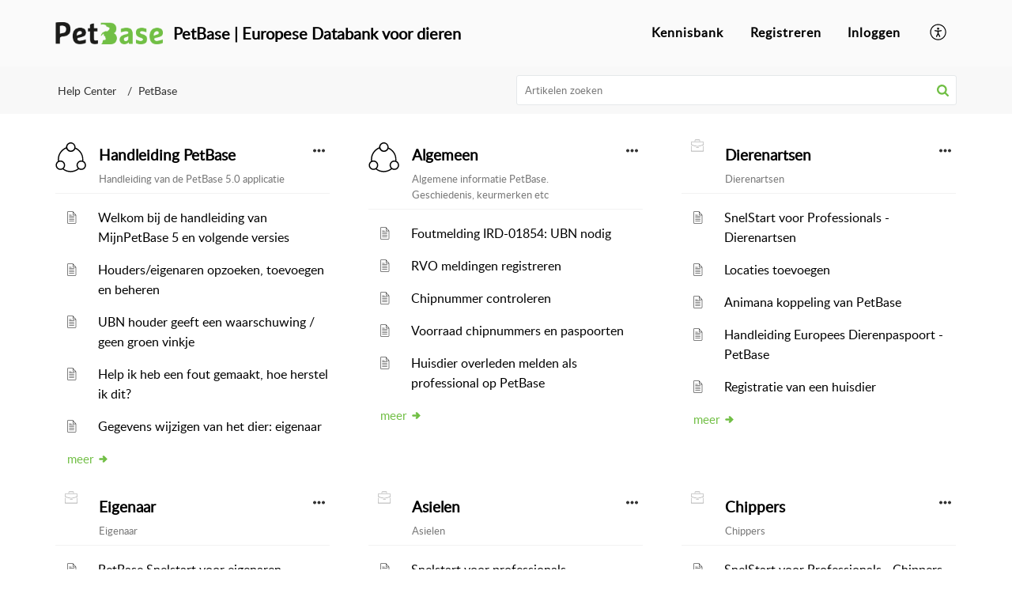

--- FILE ---
content_type: text/css;charset=UTF-8
request_url: https://support.petbase.eu/portal/hccustomize/edbsn367fd54a681f0c7d2ae3597e76a48292f987b6b82ea7dc0eae82ec493ba215f30b5fbe176a7e6be499a78179c6b40dd9/stylesheet.css
body_size: 112
content:
.Header__name {
  color: #000000;
}
.commonStyle__zt3Brand {
  color: #71bf45;
}
.Icon__brand {
  color: #71bf45;
}
.commonStyle__zt3BrandBg {
  background-color: #71bf45;
}
.Header__tabs__link {
  color: inherit;
  font-weight: bold;
}
 .Footer__footerBg{

            display:none

      }


--- FILE ---
content_type: image/svg+xml
request_url: https://static.zohocdn.com/zohodeskstatic/app/fonts/connect.f0e39873b3673c9b568e.svg
body_size: 558
content:
<!-- Generated by IcoMoon.io -->
<svg version="1.1" xmlns="http://www.w3.org/2000/svg" width="32" height="32" viewBox="0 0 32 32">
<title>kb-essential-connect</title>
<path d="M28.24 20.32c0.080-0.48 0.080-1.040 0.080-1.52 0-5.2-3.2-9.92-7.92-11.92 0-0.16 0-0.32 0-0.48 0-2.64-2.16-4.8-4.8-4.8s-4.8 2.16-4.8 4.8c0 0.080 0 0.16 0 0.24-4.96 2-8.32 6.8-8.32 12.16 0 0.56 0.080 1.2 0.16 1.76-1.36 0.88-2.32 2.4-2.32 4.16 0 2.64 2.16 4.8 4.8 4.8 0.8 0 1.6-0.24 2.32-0.56 2.32 1.84 5.12 2.8 8 2.8 3.040 0 5.92-1.040 8.24-2.96 0.72 0.48 1.6 0.72 2.56 0.72 2.64 0 4.8-2.16 4.8-4.8 0-1.92-1.12-3.6-2.8-4.4zM15.68 2.8c2 0 3.6 1.6 3.6 3.6 0 0.24 0 0.48-0.080 0.72 0 0.080 0 0.080 0 0.080-0.080 0.24-0.080 0.4-0.16 0.56 0 0.080-0.080 0.080-0.080 0.16-0.080 0.16-0.16 0.32-0.24 0.4s-0.080 0.16-0.16 0.16-0.16 0.24-0.24 0.32c-0.080 0.080-0.16 0.16-0.16 0.16-0.080 0.080-0.16 0.16-0.32 0.24-0.080 0.080-0.16 0.080-0.24 0.16s-0.24 0.16-0.32 0.16c-0.080 0.080-0.16 0.080-0.24 0.080-0.16 0.080-0.24 0.080-0.4 0.16-0.080 0-0.16 0.080-0.24 0.080-0.24 0.080-0.48 0.080-0.72 0.080s-0.48 0-0.72-0.080c-0.080 0-0.080 0-0.16-0.080-0.16-0.080-0.32-0.080-0.48-0.16-0.080 0-0.080-0.080-0.16-0.080-0.16-0.080-0.32-0.16-0.48-0.24 0 0-0.080-0.080-0.080-0.080-0.16-0.080-0.32-0.24-0.4-0.4 0 0-0.080-0.080-0.080-0.080-0.16-0.16-0.24-0.24-0.32-0.4 0 0-0.080-0.080-0.080-0.080-0.080-0.16-0.16-0.32-0.24-0.48 0-0.080-0.080-0.080-0.080-0.16-0.080-0.16-0.080-0.32-0.16-0.48 0-0.080-0.080-0.16-0.080-0.24-0.080-0.24-0.080-0.4-0.080-0.64 0-1.84 1.6-3.44 3.6-3.44zM1.52 24.72c0-2 1.6-3.6 3.6-3.6s3.6 1.6 3.6 3.6-1.6 3.6-3.6 3.6-3.6-1.6-3.6-3.6zM8.4 28.24c0.96-0.88 1.52-2.16 1.52-3.52 0-2.64-2.16-4.8-4.8-4.8-0.48 0-0.96 0.080-1.36 0.16-0.080-0.4-0.080-0.8-0.080-1.28 0-4.8 2.96-9.12 7.36-10.88 0 0 0 0.080 0 0.080 0 0.080 0.080 0.16 0.080 0.16 0.080 0.24 0.16 0.4 0.24 0.56 0.080 0.080 0.080 0.16 0.16 0.24s0.16 0.24 0.24 0.32c0.080 0.16 0.24 0.24 0.32 0.4 0.080 0.080 0.16 0.16 0.24 0.24s0.24 0.24 0.4 0.32c0.080 0.080 0.24 0.16 0.32 0.24s0.16 0.080 0.24 0.16 0.32 0.16 0.56 0.24c0.080 0 0.16 0.080 0.24 0.080 0.24 0.080 0.4 0.16 0.64 0.16 0.080 0 0.080 0 0.16 0 0.24 0.080 0.48 0.080 0.8 0.080 0.24 0 0.56 0 0.8-0.080 0 0 0.080 0 0.080 0 0.24-0.080 0.48-0.080 0.72-0.16 0 0 0.080 0 0.080 0 0.24-0.080 0.48-0.16 0.64-0.32 0 0 0 0 0.080 0 0.48-0.24 0.8-0.56 1.2-0.96 0 0 0.080-0.080 0.080-0.080 0.16-0.16 0.32-0.4 0.4-0.56 0-0.080 0.080-0.080 0.080-0.16 0.080-0.24 0.24-0.4 0.32-0.64 0 0 0-0.080 0.080-0.080 0 0 0 0 0 0 4.16 1.84 6.96 6.080 6.96 10.72 0 0.4 0 0.8-0.080 1.12-0.32-0.080-0.56-0.080-0.88-0.080-2.64 0-4.8 2.16-4.8 4.8 0 1.28 0.48 2.48 1.36 3.28-2.080 1.68-4.64 2.56-7.28 2.56s-5.12-0.8-7.12-2.32zM26.24 28.32c-2 0-3.6-1.6-3.6-3.6s1.6-3.6 3.6-3.6 3.6 1.6 3.6 3.6-1.6 3.6-3.6 3.6z"></path>
</svg>


--- FILE ---
content_type: text/javascript;charset=UTF-8
request_url: https://static.zohocdn.com/helpcenter/elegant/i18n/nl_NL.a4183c7fa161a5ffe908.js
body_size: 16769
content:
var i18n={"zohodesk.asap.inapp.web.jan":"Jan","zohodesk.asap.inapp.web.feb":"Feb","zohodesk.asap.inapp.web.mar":"Mrt","zohodesk.asap.inapp.web.apr":"Apr","zohodesk.asap.inapp.web.may":"Mei","zohodesk.asap.inapp.web.jun":"Jun","zohodesk.asap.inapp.web.jul":"Jul","zohodesk.asap.inapp.web.aug":"Aug","zohodesk.asap.inapp.web.sep":"Sep","zohodesk.asap.inapp.web.oct":"Okt","zohodesk.asap.inapp.web.nov":"nov","zohodesk.asap.inapp.web.dec":"Dec","zohodesk.asap.inapp.web.sunday":"Sunday","zohodesk.asap.inapp.web.monday":"Monday","zohodesk.asap.inapp.web.tuesday":"Tuesday","zohodesk.asap.inapp.web.wednesday":"Wednesday","zohodesk.asap.inapp.web.thursday":"Thursday","zohodesk.asap.inapp.web.friday":"Friday","zohodesk.asap.inapp.web.saturday":"Saturday","zohodesk.asap.inapp.web.months.later":"{0} months later","zohodesk.asap.inapp.web.month.later":"{0} month later","zohodesk.asap.inapp.web.hours.later":"{0} hours later","zohodesk.asap.inapp.web.hour.later":"{0} hour later","zohodesk.asap.inapp.web.years.later":"{0} years later","zohodesk.asap.inapp.web.year.later":"{0} year later","zohodesk.asap.inapp.web.days.later":"{0} days later","zohodesk.asap.inapp.web.day.later":"{0} day later","zohodesk.asap.inapp.web.minute.later":"{0} minute later","zohodesk.asap.inapp.web.minutes.later":"{0} minutes later","zohodesk.asap.inapp.web.seconds.later":"{0} seconds later","zohodesk.asap.inapp.web.justnow":"zojuist","zohodesk.asap.inapp.web.january":"Januari","zohodesk.asap.inapp.web.february":"Februari","zohodesk.asap.inapp.web.march":"Maart","zohodesk.asap.inapp.web.april":"April","zohodesk.asap.inapp.web.june":"Juni","zohodesk.asap.inapp.web.july":"Juli","zohodesk.asap.inapp.web.august":"Augustus","zohodesk.asap.inapp.web.september":"September","zohodesk.asap.inapp.web.october":"Oktober","zohodesk.asap.inapp.web.november":"November","zohodesk.asap.inapp.web.december":"December","zohodesk.asap.inapp.web.sun":"Zo","zohodesk.asap.inapp.web.mon":"Ma","zohodesk.asap.inapp.web.tue":"Di","zohodesk.asap.inapp.web.wed":"Wo","zohodesk.asap.inapp.web.thu":"Do","zohodesk.asap.inapp.web.fri":"Vr","zohodesk.asap.inapp.web.sat":"Za","zohodesk.asap.inapp.web.am":"AM","zohodesk.asap.inapp.web.pm":"PM","zohodesk.asap.inapp.web.months.ago":"{0} maanden geleden","zohodesk.asap.inapp.web.month.ago":"{0} maand geleden","zohodesk.asap.inapp.web.hours.ago":"{0} uur geleden","zohodesk.asap.inapp.web.hour.ago":"{0} uur geleden","zohodesk.asap.inapp.web.years.ago":"{0} jaar geleden","zohodesk.asap.inapp.web.year.ago":"{0} jaar geleden","zohodesk.asap.inapp.web.days.ago":"{0} dagen geleden","zohodesk.asap.inapp.web.day.ago":"{0} dag geleden","zohodesk.asap.inapp.web.minute.ago":"{0} minute ago","zohodesk.asap.inapp.web.minutes.ago":"{0} minutes ago","zohodesk.asap.inapp.web.second.ago":"seconde geleden","zohodesk.asap.inapp.web.seconds.ago":"{0} seconden geleden","zohodiscussions.topictype.announcement":"Aankondiging","zohodiscussions.topictype.idea":"Idee","zohodiscussions.topictype.problem":"Probleem","zohodiscussions.topictype.question":"Vraag","support.addrequest.captcha.image.text.label":"Captcha","support.addrequest.captcha.error.message":"Ongeldige afbeeldingscode.","support.cases.editor.maxlength.exceeded.message.label":"Het tagveld mag niet meer dan 250 tekens bevatten.","support.login.Forums":"Forums","support.table.of.contents":"Inhoudsopgave","support.module.add":"{0} toevoegen","support.module.empty.message":"Geen {0} gevonden","crm.label.to.email":"Naar","crm.events.date":"Datum","crm.events.time":"Tijd","crm.report.stdFilter.startDate":"Begindatum","crm.report.stdFilter.endDate":"Einddatum","crm.general.delete.comment.confirm":"Weet u zeker dat u de opmerking wilt verwijderen?","support.button.save":"Opslaan","crm.button.ok":"OK","crm.button.delete":"Verwijderen","crm.post.reply":"Post Beantwoorden","crm.button.reset":"Opnieuw instellen","crm.button.send":"Verzenden","crm.button.submit":"Indienen","crm.label.edit":"Bewerken","crm.label.close":"Sluiten","crm.label.search":"Zoeken","crm.label.previous":"Vorige","crm.label.next":"Volgende","crm.label.email":"E-mail","crm.label.phone":"Telefoon","crm.label.mobile":"Mobiel","crm.label.timeZone":"Tijd Zone","crm.label.subject":"Onderwerp","crm.alert.password.length":"Wachtwoordlengte moet minimaal 6 tekens zijn","crm.security.error":"Onvoldoende Privileges om deze actie uit te voeren. Neem contact op met de Administrator.","crm.search.letters.check":"Geef ten minste 2 letters","crm.workflow.task.assignedto":"Toegewezen aan","crm.field.empty.check":"{0} mag niet leeg zijn","crm.security.profile":"Profiel","crm.field.valid.check":"Voer een geldig(e) {0} in","crm.label.home":"Startpagina","crm.login.more":"meer","crm.label.security.updatePassword.success":"Uw wachtwoord is gewijzigd.","support.sla.slaname.message":"Voer een naam in voor de SLA.","label.attachments":"Bijlagen","label.request.status":"Status","tabs.request.approval":"Goedkeuring","tabs.request.resolution":"Oplossing","support.search":"{0} zoeken","support.search.in":"Zoeken in {0}","support.add.comment":"Opmerking toevoegen","support.label.just.now":"zojuist","support.replies":"{0} Reacties","support.request.add":"{0} toevoegen","support.no.matches.found":"Geen resultaten gevonden","support.assign":"Toewijzen","support.request.from.emailid":"Van","support.request.template":"Sjabloon","support.common.request.mail.send.draft":"Concept verzenden","support.common.request.mail.edit.draft":"Concept bewerken","support.common.request.mail.save.draft":"Concept opslaan","support.common.request.mail.discard.draft":"Concept negeren","support.common.request.mail.delete.draft":"Concept verwijderen","support.common.set.close.entity":"{0} afsluiten","support.label.download":"Downloaden","support.label.topics":"Onderwerpen","support.search.department.noaccess":"Geen toegangsrechten","support.customer.portal.submitarequest":"Een {0} indienen","support.request.history.commented.edit":"Opmerking bewerken","support.request.history.commented.editedtext":"Bewerkt","support.request.history.value.update.set":"instellen","support.history.operation.label.wfalert":"Waarschuwing","support.unable.to.process.your.request":"Kan uw verzoek niet verwerken.","support.request.id":"{0}-ID","support.label.all.department":"Alle afdelingen","support.forums.posttoforums":"Plaatsen op Forums","support.zti.incoming.call":"Binnenkomend gesprek","support.zti.outgoing.call":"Uitgaand gesprek","support.yes":"Ja","support.no":"Nee","support.social.facebook.name":"Facebook","support.social.twitter.name":"Twitter","support.social.google.name":"Google+","support.social.label.followers":"Volgers","support.assignmentrules.selectdepartment":"Selecteer a.u.b. een afdeling","support.label.cancel":"Annuleren","support.community.category.description":"Beschrijving","support.community.category.listing.locked":"Vergrendeld","support.community.forums":"Forums","support.community.singlepost.tagexceedmessage":"Een tag mag niet meer dan 50 tekens bevatten!","support.community.singlepost.tagcountexceedmessage":"Er mogen niet meer dan 5 forumtags zijn","support.community.attachmentcontent.exceedfilesizepermittedlimit":"De bestandsgrootte overschrijdt de toegestane limiet van {0} MB.","support.community.singlePost.updatetopictypesuccessmessage":"Onderwerptype is bijgewerkt","support.community.singlepost.topicupdate":"Onderwerp is bijgewerkt","support.community.singlepost.responseadded":"Uw opmerking werd met succes geplaatst.","support.community.singlepost.responseupdated":"Uw opmerking werd met succes bijgewerkt.","support.community.singlepost.topicmovedtotrash":"Het onderwerp is naar de prullenbak verplaatst","support.community.singlepost.responsemovedtotrash":"De reactie is naar de prullenbak verplaatst","support.community.singlepost.relatedtopics":"Verwante onderwerpen","support.community.singlepost.metoo":"ik ook","support.community.topiclist.stickyposts":"Memoberichten","support.community.topiclist.topcontributors":"Topbijdragers","support.community.topiclist.replyby":"laatste antwoord van","support.community.singlepost.responseawaitingmsg":"In afwachting van beoordeling!","support.community.singlepost.topictype":"Onderwerptype","support.community.singlepost.topicspammsg":"Dit onderwerp is spam","support.community.writePost.topictitlelenmsg":"De titel mag maximaal 200 tekens lang zijn","support.community.writepost.notifyforresponse":"Laat me weten wanneer er wordt gereageerd.","support.community.ticket.submit":"Een {0} indienen","support.community.writepost.addnewtopicmsg":"Onderwerp toevoegen","support.community.writepost.autodraft":"Laatste concept","support.community.writepost.addtagmsg":"Typ en druk op enter om tag toe te voegen","support.community.watchlist.watchitem":"U heeft dit/deze {0} gevolgd","support.community.watchlist.unwatchitem":"U bent gestopt met het volgen van dit/deze {0}","Category":"Categorie","support.community.forum.posts":"Berichten","support.label.simply.you":"u","support.livechat.chat.about.this.ticket":"Chat over deze {0}","support.livechat.label.photo":"Uw foto uploaden","support.livechat.photo.msg":"Max. grootte: 500 KB. Opmaak : JPG, PNG, GIF of JPEG","support.livechat.photo.failuremsg":"Bestand moet minder dan 500KB zijn.","support.unable.reset.password.wrong":"Kan uw wachtwoord niet opnieuw instellen. Controleer a.u.b. uw oude wachtwoord.","support.password.confirm.password.same":"Wachtwoord en Wachtwoord bevestigen moeten hetzelfde zijn","support.community.forum.post":"Plaatsen","support.feed.label.follow":"Volgen","support.feed.label.unfollow":"Niet meer volgen","support.feed.label.filter":"Filter","support.delete":"{0} verwijderen","support.contact.uploadFile":"Foto uploaden","support.contactsView.IdeasAccepted":"Idee\u00ebn","support.contactsView.problems":"Problemen","support.attachment.small":"bijlage","support.survey.last.7days":"Laatste 7 dagen","support.survey.report.custom.filter":"Aangepast","support.crmlabel.back":"Terug","support.customer.portal.homepagecustomization.msg.canel":"U heeft uw veranderingen nog niet opgeslagen! Wilt u doorgaan?","support.customer.portal.homepagecustomization.section.description":"Inhoud","support.label.section":"Sectie","crm.label.preview":"Voorbeeld","support.request.tagsAlreadyExist":"Tag bestaat al","support.request.tagsLabel":"Tags","support.request.tagLabel":"Tag","crm.label.Email":"E-mail","support.category.createEdit.special.char.check":"Speciale tekens zijn niet toegestaan.","support.solution.category.delete.alert":"Weet u zeker dat u {0} wilt verwijderen?","support.knowledgebase":"Kennisbank","support.solution.custom.view.draft":"Concept","support.solution.button.saveasdraft":"Opslaan als concept","support.general.detailview.attach.deletemsg":"Weet u zeker dat u deze bijlage wilt verwijderen?","support.solution.detailview.voteusefulinfo":"Nuttig?","support.solutiondetailview.rating.feedback.success":"Feedback is verzonden.","support.show.original":"Origineel weergeven","support.view.attachments":"Bijlagen weergeven","support.label.print":"Afdrukken","support.label.thread.incoming.email.title":"Inkomende (e-mail)","support.label.thread.outgoing.email.title":"Uitgaand (e-mail)","support.label.thread.support.draft.title":"Concept (e-mail)","support.label.thread.forward.title":"Doorsturen","support.label.thread.forward.draft.title":"Doorstuurconcept","support.label.thread.cp.draft.title":"Concept van Help Center","support.label.thread.forum.incoming.post.title":"Forum Binnenkomende post","support.label.thread.forum.incoming.topic.title":"Forum Binnenkomend onderwerp","support.label.thread.forum.outoing.post.title":"Forum Uitgaande post","support.label.thread.forum.outgoing.topic.title":"Forum Uitgaande berichten","support.label.thread.forum.draft.title":"Forumconcept","support.label.thread.twitter.incoming.title":"Twitter binnenkomend","support.label.thread.twitter.outgoing.title":"Twitter uitgaand","support.label.thread.facebook.incoming.title":"Facebook binnenkomend","support.label.thread.facebook.draft.title":"Facebook concept","support.label.thread.facebook.outgoing.title":"Facebook Uitgaand","support.label.thread.chat.online":"Online chat","support.label.thread.chat.offline":"Off-line chat","support.label.properties":"{0}-eigenschappen","support.label.ticket.properties":"Eigenschappen van ticket","support.label.collision.detection.add.thread":"Er is een nieuwe thread toegevoegd aan deze/dit {0}","support.label.thread.no.content":"Inhoud is niet beschikbaar. Probeer het later opnieuw.","support.customFunction.description.limit":"De beschrijving van de functie mag niet meer dan 5000 tekens bevatten.","support.users.form.departments.label":"Afdeling(en)","support.button.apply":"Toepassen","crm.label.prev":"Vorige","support.setup.holiday.invalid":"Ongeldige datum!","support.request.clear":"Wissen","support.questions":"Vragen","support.community.recenttopics":"Recente onderwerpen","support.community.mostdisscussedtopics":"Meest besproken onderwerpen","support.community.mostpopulartopics":"Populairste onderwerpen","support.community.relatedTopics":"Verwante onderwerpen","support.label.popular.articles":"Populaire artikelen","support.related.solution":"Gerelateerd(e) {0}","support.open.new.tab":"In nieuw tabblad openen","support.status.update.success":"De status is bijgewerkt","support.autosuggest.searchresultsfor":"Zoekresultaten voor","support.label.dept.choose.msg":"Selecteer een afdeling voordat u een {0} kiest.","support.cphome.section.announcements.name":"Aankondigingen","support.setup.label.migration.tickets":"Tickets","support.setup.label.allusers":"Alle","support.setup.label.forum":"Forum","support.setup.label.migration.articles":"Artikelen","support.setup.label.customer_satisfaction_rating":"Beoordeling van Klanttevredenheid","support.cphome.widget.mytickets.name":"Mijn {0}","support.cphome.widget.addtickets.description":"Een ticket indienen voor hulp van onze ondersteuningsspecialist","support.cphome.widget.mytickets.description":"Uw vorige tickets weergeven; status en oplossingen","support.cphome.widget.community.description":"Zoek en deel oplossingen met onze community","support.label.3months":"Laatste 3 maanden","support.label.last.6months":"Afgelopen 6 maanden","support.label.last.9months":"Afgelopen 9 maanden","support.label.last.1year":"1 jaar","support.label.user.no.posted":"{0} heeft nog geen {1} geplaatst.","support.label.user.no.posted.response":"{0} heeft nog geen reactie geplaatst.","support.label.mermber.since.info":"Lid sinds {0}","support.label.user.follower":"Volger","support.label.user.followers":"Volgers","support.community.writepost.newtopic":"Nieuw onderwerp","support.label.sorry":"Sorry","support.label.unable.to.proccess":"Uw aanvraag kan niet worden verwerkt. Probeer het later opnieuw.","support.empty.article":"Er zijn nog geen artikelen toegevoegd!","support.singular.label.article":"Artikel","support.portal.signin":"Aanmelden","cp.label.searching":"Bezig met zoeken...","cp.post.in.community":"Posten in {0}","cp.post.in.please":"{0} of {1}","cp.post.please":"A.u.b. {0}","crm.label.error.homepage":"Als u moeilijkheden ondervindt met het vinden van iets in Zoho Desk, probeer het dan via de startpagina van Zoho Desk.","crm.label.home.page":"Startpagina","crm.label.goto":"Ga naar {0}","support.community.topicList.nopostmsg":"Er zijn geen berichten om weer te geven.","support.community.topicList.noannouncements":"Er zijn geen aankondigingen","support.community.topicList.noquestions":"Er zijn geen vragen","support.community.topicList.noideas":"Er zijn geen idee\u00ebn","support.community.topicList.noproblems":"Er zijn geen problemen","support.community.uncategorized":"Zonder categorie","support.label.title":"Titel","support.discussion":"Discussie","support.discussions":"Discussies","support.label.placeholder.title":"Onderwerptitel...","zohodiscussions.topiclabel.idea.implemented":"Ge\u00efmplementeerd","zohodiscussions.topiclabel.idea.inprogress":"In voortgang","zohodiscussions.topiclabel.idea.noplans":"Misschien later","zohodiscussions.topiclabel.idea.willconsider":"Wordt herzien","zohodiscussions.topiclabel.idea.willnotimplement":"Wordt niet ge\u00efmplementeerd","zohodiscussions.topiclabel.mostvoted":"Meest gestemd","zohodiscussions.topiclabel.nolabel":"Geen status","zohodiscussions.topiclabel.problem.analyzing":"Wordt geanalyseerd","zohodiscussions.topiclabel.problem.knownproblem":"Tijdelijk herstel","zohodiscussions.topiclabel.problem.moreinfo":"Meer informatie nodig","zohodiscussions.topiclabel.problem.notaproblem":"Geen probleem","zohodiscussions.topiclabel.problem.solved":"Opgelost","zohodiscussions.topiclabel.problem.unsolved":"Niet opgelost","zohodiscussions.topiclabel.question.answered":"Beantwoord","zohodiscussions.topiclabel.question.pending":"Ermee bezig","zohodiscussions.topiclabel.question.unanswered":"Niet beantwoord","support.community.singlepost.participants":"Deelnemers","support.community.topiclist.postrelatedtag":"Berichten die getagd zijn als \u201c{0}\u201d","support.community.topic.createdon":"Gemaakt op","support.label.topic":"Onderwerp","support.community.singlepost.youhavethisproblem":"U hebt dit probleem gemeld.","support.community.singlepost.youhavethisquestion":"U hebt deze vraag gesteld.","support.community.singlepost.youlikethisidea":"U vindt dit een goed idee.","support.community.singlepost.userhasproblem":"{0} gebruiker heeft dit probleem","support.community.singlepost.userhasquestion":"{0} gebruiker heeft deze vraag","support.community.singlepost.userlikesidea":"{0} gebruiker vindt dit idee leuk","support.community.singlepost.usershaveproblem":"{0} gebruikers hebben dit probleem","support.community.singlepost.usershavequestion":"{0} gebruikers hebben deze vraag","support.community.singlepost.userslikeidea":"{0} gebruikers vinden dit idee leuk","support.label.edit.profile":"Profiel bewerken","support.label.change.password":"Wachtwoord wijzigen","support.label.articles.description":"Blader door onze verzameling artikelen, gebruikershandleidingen en FAQ\u2019s.","support.reply":"{0} antwoord","support.label.request.show.more":"Meer weergeven","support.label.attach.a.file":"Een bestand bijvoegen","support.request.created.by":"Gemaakt door","support.user.logout":"Afmelden","support.label.powered.by":"Mogelijk gemaakt door {0}","support.label.terms.service":"Servicevoorwaarden","support.label.privacy.policy":"Privacybeleid","support.1minute":"1 minuut","support.nminutes":"{0} minuten","support.1hour":"1 uur","support.nhours":"{0} uur","support.1day":"1 dag","support.1day.1hour":"1 dag 1 uur","support.1day.nhours":"1 dag {0} uur","support.ndays":"{0} dagen","support.ndays.1hour":"{0} dagen 1 uur","support.ndays.nhours":"{0} dagen {1} uur","support.1year":"1 jaar","support.1year.1day":"1 jaar 1 dag","support.1year.ndays":"1 jaar {0} dagen","support.nyears":"{0} jaar","support.nyears.1day":"{0} jaar 1 dag","support.nyears.ndays":"{0} jaar {0} dagen","support.label.current.password":"Huidig wachtwoord","support.label.new.password":"Nieuw wachtwoord","support.label.confirm.password":"Wachtwoord bevestigen","support.update.password":"Bijwerken","support.label.discard":"Negeren","support.save.profile":"Profiel opslaan","support.confirm.agent":"Bent u een medewerker?","support.login.decription":"U wordt doorgestuurd naar de interface voor medewerkers.","support.create.account":"Account maken","support.captcha.text.image":"Voer de tekst in die u in de captcha afbeelding ziet.","support.ticket.subject.placeholder":"Wat is het probleem waar u hulp voor nodig heeft?","Mytickets":"U","Alltickets":"Team","support.label.all":"Alle","support.label.open":"Open","support.label.closed":"Gesloten","support.feedback.description":"Beschrijving","support.label.new.user":"Nieuwe gebruiker?","support.empty.search.result.in.multiselect":"Geen overeenkomsten gevonden","support.request.comment.history":"Geschiedenis van opmerkingen","support.community.topic.subscribe.notification":"Schrijf je in om meldingen van deze/dit {0} te ontvangen.","support.user.name.already":"Gebruiker bestaat al.","support.user.signup":"Registreer","support.profile.update.success":"Uw profiel is bijgewerkt.","support.ticket.not.associated":"U heeft onvoldoende bevoegdheid voor toegang tot dit ticket.","support.label.updated.successfully":"{0} bijgewerkt","support.create.account.description":"Maak een account om {0} in te dienen, {1} te lezen en uw bijdrage te leveren aan onze {2}.","support.login.here":"Hier aanmelden","support.receive.confirm.email.reset.password":"Wij sturen een koppeling het opnieuw instellen van wachtwoord naar uw e-mailadres.","support.forgot.password":"Wachtwoord vergeten?","support.label.forgot.password":"Wachtwoord vergeten","support.mail.header.wrote":"schreef","support.signup.success":"BEDANKT VOOR HET REGISTREREN!","support.signup.success.description":"We hebben een e-mail met een koppeling voor bevestiging naar uw e-mailadres gestuurd. Klik op de koppeling in de e-mail om aan te melden.","support.request.close.description":"Weet u zeker dat u de/het {0} wilt afsluiten?","support.label.unassociated.department":"Niet-gekoppelde afdeling","support.label.request.resolution":"Oplossing","support.common.select.product":"{0} selecteren","support.more.attach.error.message":"U kunt niet meer dan {0} bestanden bijvoegen.","support.user.signup.terms":"Ik ga akkoord met de {0}","support.user.signup.termsAndPrivacyPolicy":"Ik ga akkoord met de {0} en {1}","HelpCenter.termsAndConditions":"Servicevoorwaarden","HelpCenter.privacyPolicy":"Privacybeleid","helpcenter.termsAndConditions.errMsg":"Geef aan dat u de {0} en {1} hebt gelezen en begrepen","helpcenter.terms.errMsg":"Geef aan dat u de {0} hebt gelezen en begrepen","suppoet.label.new.ticket.title":"Kunt u nog steeds geen antwoord vinden?","support.label.new.ticket.content":"Stuur ons een {0} en wij zullen snel reageren.","support.enter.email":"Voer uw e-mail in","support.enter.feedback":"Voer uw feedback in","support.attach.image":"Bijgevoegde afbeelding","support.label.zoom.in":"Inzoomen","support.label.zoom.out":"Uitzoomen","support.label.show":"Tonen","support.label.hide":"Verbergen","support.attach.label.maxsize":"(Maximaal {0} )","support.already.have.account":"Bent u al lid?","support.label.forgot.password.subtitle":"Vul het onderstaande formulier in en we sturen u een e-mail met instructies voor het instellen van een nieuw wachtwoord.","support.label.leaderboard":"Klassement","support.label.set.account.password":"Stel u accountwachtwoord in","support.topicList.loggeduser.noideas":"<a class=\"themeLink\" href={1} id=\"community_newLink\">Stel een idee voor</a> aan het {0}.","crm.label.goto.module":"Ga naar {0}","support.label.invitation.invalid":"Helaas. Uw uitnodiging voor toegang tot het Help Center is verlopen.","support.label.contact.admin":"Neem voor details contact op met de beheerder.","support.ticketList.nocontent":"Stuur een nieuwe ondersteuning <a class=\"themeLink\" href={0} rel=\"noopener\" id=\"tickets_newLink\">{1}</a>, zodat wij u kunnen helpen.","support.label.location":"Locatie","support.topicList.loggeduser.noproblems":"<a class=\"themeLink\" href={1} id=\"community_newLink\">Rapporteer een probleem</a> aan het {0}.","support.topicList.loggeduser.noquestions":"<a class=\"themeLink\" href={1} id=\"community_newLink\">Stel een vraag</a> aan het {0}.","support.label.alldays":"Alle dagen","support.recent.discussions":"Recente discussies","support.label.user.activity":"Activiteit van gebruiker","support.label.changepwd.description":"Het is een goed idee om een sterk wachtwoord in te voeren dat u niet op een andere plek gebruikt.","support.label.select.template":"Kies een sjabloon","crm.label.search.text":"Zoek in het Help Center","zohodiscussions.topictype.idea.plural":"Idee\u00ebn","zohodiscussions.topictype.problem.plural":"Problemen","zohodiscussions.topictype.question.plural":"Vragen","support.label.replies":"Reacties","support.label.reply":"Reageren","support.label.related.articles":"Gerelateerde artikelen","support.label.recent.articles":"Recente artikelen","support.label.sections":"KB Secties","support.warning.starttime.greater.endtime":"Startdatum mag niet later dan de einddatum zijn.","support.warning.starttime.greater.currentTime":"Startdatum kan niet later zijn dan vandaag.","support.warning.endtime.greater.currentTime":"Einddatum kan niet later zijn dan vandaag.","support.label.all.product":"Alle producten","support.label.related.product":"Gerelateerde producten","support.back.to.search":"Terug naar zoekopdrachten","support.label.fontsize":"Lettergrootte","support.label.fullWidth":"Volledige breedte","support.label.layout":"Lay-out","support.label.welcome":"Welkom bij {0}","support.label.header.description":"Zoek in onze knowledgebase, vraag de community of dien een aanvraag in.","support.label.password.error":"Wachtwoord moet ten minste een letter, een cijfer en een speciaal teken hebben.","support.label.Password.notsequential.msg":"Wachtwoord mag geen dezelfde tekens opeenvolgend hebben.","support.label.badges":"Badges","support.label.gamification":"Gamification","support.label.points":"Punten","display.name":"Weergavenaam","support.1minute.ago":"1 minuut geleden","support.nminutes.ago":"{0} minuten geleden","support.1hour.ago":"1 uur geleden","support.1hour.1minute.ago":"01.01 uur geleden","support.1hour.nminutes.ago":"01:{0} uur geleden","support.nhours.ago":"{0} uur geleden","support.nhours.1minute.ago":"{0}.01 uur geleden","support.nhours.nminutes.ago":"{0}:{1} uur geleden","support.1day.ago":"1 dag geleden","support.1day.1hour.ago":"1 dag 1 uur geleden","support.1day.nhours.ago":"1 dag {0} uur geleden","support.ndays.ago":"{0} dagen geleden","support.ndays.1hour.ago":"{0} dagen 1 uur geleden","support.ndays.nhours.ago":"{0} dagen {1} uur geleden","support.1month.ago":"1 maand geleden","support.nmonths.ago":"{0} maanden geleden","support.1year.ago":"1 jaar geleden","support.1year.1day.ago":"1 jaar 1 dag geleden","support.1year.ndays.ago":"1 jaar {0} dagen geleden","support.nyears.ago":"{0} jaar geleden","support.nyears.1day.ago":"{0} jaar 1 dag geleden","support.nyears.ndays.ago":"{0} jaar {1} dagen geleden","support.1minute.late":"1 minuut te laat","support.nminutes.late":"{0} minuten te laat","support.1hour.late":"1 uur te laat","support.1hour.1minute.late":"1.01 uur te laat","support.1hour.nminutes.late":"1.{0} uur te laat","support.nhours.late":"{0} uur te laat","support.nhours.1minute.late":"{0}.01 uur te laat","support.nhours.nminutes.late":"{0}.{1} uur te laat","support.1day.late":"1 dag te laat","support.1day.1hour.late":"1 dag 1 uur te laat","support.1day.nhours.late":"1 dag {0} uur te laat","support.ndays.late":"{0} dagen te laat","support.ndays.1hour.late":"{0} dagen 1 uur te laat","support.ndays.nhours.late":"{0} dagen {1} uur te laat","support.1month.late":"1 maand te laat","support.nmonths.late":"{0} maanden te laat","support.1year.late":"1 jaar te laat","support.1year.1day.late":"1 jaar 1 dag te laat","support.1year.ndays.late":"1 jaar {0} dagen te laat","support.nyears.late":"{0} jaar te laat","support.nyears.1day.late":"{0} jaar 1 dag te laat","support.nyears.ndays.late":"{0} jaar {1} dagen te laat","support.1minute.left":"nog 1 minuut","support.nminutes.left":"nog {0} minuten","support.nminutes.nseconds.left":"nog {0}:{1} minuten","support.1hour.left":"nog 1 uur","support.1hour.1minute.left":"nog 01.01 uur","support.1hour.nminutes.left":"01:nog {0} uur","support.nhours.left":"nog {0} uur","support.nhours.1minute.left":"nog {0}.01 uur","support.nhours.nminutes.left":"nog {0}.{1} uur","support.1day.left":"nog 1 dag","support.1day.1hour.left":"nog 1 dag 1 uur","support.1day.nhours.left":"nog 1 dag {0} uur","support.ndays.left":"nog {0} dagen","support.ndays.1hour.left":"nog {0} dagen 1 uur","support.ndays.nhours.left":"nog {0} dagen {1} uur","support.1year.left":"nog 1 jaar","support.1year.1day.left":"nog 1 jaar 1 dag","support.1year.ndays.left":"nog 1 jaar {0} dagen","support.nyears.left":"nog {0} jaar","support.nyears.1day.left":"nog {0} jaar 1 dag","support.nyears.ndays.left":"nog {0} jaar {1} dagen","support.label.views":"Weergaven","support.label.view":"Weergeven","support.community.home.stat":"Statistieken","support.search.empty.message":"Geen {0} gevonden voor \u201c{1}\u201d.","support.label.result":"resultaat","support.label.best.answer":"Beste antwoord","support.label.best.solution":"Beste oplossing","support.label.bestanswer.message":"Deze vraag heeft het beste antwoord.","support.label.bestsolution.message":"Dit probleem heeft de beste oplossing.","support.label.comments":"Opmerkingen","support.label.thread.cp.title":"Antwoord van Help Center","support.label.chat":"Chat","support.label.phone":"Telefoon","support.label.comment":"Opmerking","support.label.unassigned":"niet-toegewezen","support.label.unreplied.posts":"Berichten zonder reacties","support.label.loading":"bezig met laden","support.label.department":"Afdeling","support.label.zoho.desk":"Zoho Desk","support.customer.portal.tab.home":"Startpagina","support.customer.portal.tab.myrequests":"MijnAanvragen","support.customer.portal.tab.submitarequest":"Een {0} indienen","support.customer.portal.tab.solutions":"Helpcentrum","support.customer.portal.tab.community":"Community","support.label.article.updated":"Bijgewerkt:","support.label.community.signin.title":"Meld u aan om mee te doen in deze community!","support.label.community.signin.description":"Als u bent aangemeld, kunt u berichten plaatsen, onderwerpen volgen en opmerking plaatsen.","support.label.comment.user.title":"Reageer op de opmerking van {0}","support.label.form.alert.msg":"U bent bezig met een opmerking die nog niet is opgeslagen. Weet u zeker dat u deze pagina wilt verlaten?","crm.button.continue":"Doorgaan","support.label.plaintext":"Tekst zonder opmaak","support.label.richtext":"Tekst met opmaak","support.label.add.reply":"Typ hier uw reactie...","support.label.add.comment":"Typ hier uw opmerking...","support.request.set":"Instellen","support.label.mostviewed.articles":"Meest weergegeven artikelen","support.label.myArea":"Mijn omgeving","support.label.login.user.heading":"Als een klant","support.label.login.agent.heading":"Als een medewerker","suport.label.login.user.description":"Voor het indienen van {0}, bladeren door {1} en meewerken in de {2}.","suport.label.login.agent.description":"Voor toegang tot de interface voor medewerkers, waar u uw tickets kunt verwerken.","support.label.remoteauth.errMsg":"De pagina kan niet worden weergegeven omdat uw account ingeschakeld is voor externe verificatie.","support.community.singlepost.usersfindsthisdiscussion":"{0} gebruikers vinden dit nuttig.","support.community.singlepost.userfindsthisdiscussion":"{0} gebruiker vinden dit nuttig.","support.community.singlepost.youfindsthisdiscussion":"U vond deze bespreking nuttig.","duedate":"Vervalt op","support.signup.moderate.message.description":"Uw account wacht op goedkeuring door een beheerder. U krijgt bij goedkeuring een e-mail.","support.search.all":"Zoek in het Help Center","support.label.nocategory.msg":"Wij hebben geen inhoud om weer te geven.","ticket.success_message":"Uw {0} is gemaakt.","support.topic.new":"Voeg <a class=\"themeLink\" href={1} id=\"community_newLink\">Nieuw onderwerp</a> toe aan het {0}.","support.label.reply.nomsg":"Er zijn geen reacties om weer te geven.","support.community.topicList.nodiscusson":"Er zijn geen discussies om weer te geven.","support.response.duedate":"Reactie die vervalt op","support.label.comment.user.title.topicreply":"Beantwoorden aan {0}","support.label.cannot.ticket.submit.message":"U kunt in dit portaal geen tickets indienen.","support.user.profile":"Gebruikersprofiel","support.label.inviteAndRegister":"Uitnodigen en registreren","support.label.forum":"Forum","support.label.onhold":"In de wachtstand","support.label.onhold.since":"In de wachtstand sinds","support.label.employee":"Werknemer","support.community.singlepost.youlikethisannouncement":"U vindt deze aankondiging leuk.","support.community.singlepost.userlikesannouncement":"{0} gebruiker vindt deze aankondiging leuk.","support.community.singlepost.userslikeannouncement":"{0} gebruikers vinden deze aankondiging leuk.","-None-":"-Geen-","Department":"Afdeling","Subject":"Onderwerp","Description":"Beschrijving","Priority":"Prioriteit","Classification":"Indelingen","helpcenter.customization.mostlikedarticles":"Populair {0}","Country":"Land","Name":"Naam","Email":"E-mail","Mobile":"Mobiel","Phone":"Telefoon","support.setup.label.facebook":"Facebook","support.setup.label.twitter":"Twitter","Web":"Web","support.setup.label.feedback-widget":"Feedback-widget","support.md.label.feedback":"Feedback","article.comments":"Article Comments","support.helpcenter.ticket.field.subcategory":"Subcategorie","crm.workflow.scheduled.reportName":"{0} Naam","Sun":"zo","Mon":"ma","Tue":"di","Wed":"wo","Thu":"do","Fri":"vr","Sat":"za","AM":"AM","PM":"PM","January":"Januari","February":"Februari","March":"Maart","April":"April","May":"Mei","June":"Juni","July":"Juli","August":"Augustus","September":"September","October":"Oktober","November":"November","December":"December","support.addrequest.word.verfication.label":"Woordverificatie","Channel":"Kanaal","Overdue":"Achterstallig","support.community.home.recent":"Recent","support.topic.notify.label":"Breng mij op de hoogte van activiteiten voor dit onderwerp.","support.label.showless.category":"Minder weergeven","support.label.showall.category":"Alle weergeven","support.community.topic.like":"{0} vind-ik-leuk","support.community.topic.likes":"{0} vind-ik-leuks","support.community.filter.showing":"Wordt getoond","support.community.about.category":"Over de categorie","support.label.type":"Type","support.label.solution.likes":"Vind-ik-leuks","support.articles.this.section":"Artikelen in dit gedeelte.","support.article.this.section":"Artikel in dit gedeelte.","Articles":"Artikelen","Article":"Artikel","support.label.was.this.article.helpful":"Was deze/dit {0} nuttig?","support.solution.article.feedback.help":"Help ons met het verbeteren van dit artikel.","support.solution.like.count":"{0} vind ik leuks","support.solution.dislike.count":"Niet leuk vinden {0}","support.helpcenter.themes.submit.ticket.tab.helptext":"Ons ondersteuningteam zal binnenkort reageren op uw ticket.","support.helpcenter.themes.community.tab.helptext":"Deel idee\u00ebn of zoek oplossingen in onze community.","crm.button.refresh":"Vernieuwen","support.autosuggest.searchin":"Zoeken in","support.label.unable.addfeedback":"Kan nu helaas geen feedback toevoegen.","support.close.ticket":"{0} afsluiten","support.community.singlepost.tagupdated":"Tag is bijgewerkt.","support.create.new":"Nieuw(e) {0}","support.label.browse":"Bladeren","support.documentation.kb.label":"Documentatie voor producten","support.documentation.community.label":"Documentatie voor forums","crm.label.lowercase.and":"en","support.label.ask.question":"Een vraag stellen","support.label.see.all":"Alles tonen","support.label.contact.support":"Contact opnemen met ondersteuning","support.label.ticket":"Ticket","support.label.userfor.you":"Is dit nuttig?","support.label.we.are.help":"We helpen u graag!","support.community.other.forums":"Andere forums","support.label.results":"resultaten","support.label.helpcenter":"{0} Help Center","support.documentation":"Selecteren van","helpcenter.user.forget.usernickname":"Selecteer hoe anderen uw gegevens zien:","helpcenter.user.forget.anonymous":"Anoniem","helpcenter.user.forget.nickname":"Bijnaam","support.remove.general":"{0} verwijderen","me":"mij","helpcenter.user.forget.deleteprofile":"Profiel verwijderen","helpcenter.user.forget.description":"Als u uw profiel verwijdert, worden uw gebruikersnaam, e-mailadres en andere persoonsgegevens definitief verwijderd. Bovendien worden uw identiteit op tickets, berichten in de gemeenschap en feedback over de kennisbank weergegeven als \u201canoniem\u201d of met een bijnaam van uw keuze.","support.sidebar":"Zijbalk","helpcenter.user.forget.confirmation.msg":"U kunt uw profiel niet opnieuw activeren of de inhoud ophalen die u heeft toegevoegd. Wilt u doorgaan?","helpcenter.user.forget.proceed":"Ja, doorgaan","support.request.addTagText":"Hier tag toevoegen..","support.request.tagNoTag":"Geen tags beschikbaar","support.community.singlepost.tagadded":"Tag is toegevoegd","support.community.singlepost.tagdeleted":"Tag is verwijderd","support.community.singlepost.tagminimumtext.message":"Tag moet minstens 2 tekens bevatten","support.search.othercategory.description":"Bekijk resultaten van andere {0} in het rechter paneel.","support.label.departments":"Afdelingen","support.categories":"Categorie\u00ebn","support.modules":"Modules","support.sections":"Secties","support.label.readerview":"Lezer-weergave","support.kb.print.error":"Kan deze bijlage niet afdrukken","support.label.announcement.votemsg":"Vindt u deze aankondiging leuk?","support.label.idea.votemsg":"Vindt u dit een goed idee?","support.label.problem.votemsg":"Heeft u dit probleem?","support.label.question.votemsg":"Heeft u deze vraag?","support.label.discussion.votemsg":"Vindt u dit een goede discussie?","allModuleDesc":"Zoek in ons {0}, vraag het de {1} of dien een {2} in.","kbAndCommunityDesc":"Zoek in onze {0} of vraag {1}.","kbAndTicketDesc":"Zoek in onze {0} of dien een {1} in.","communityAndTicketDesc":"Vraag {0} of dien een {1} in.","kbModuleDesc":"Zoek in onze {0}.","communityModuleDesc":"Vraag {0}.","ticketModuleDesc":"Dien een {0} in.","support.label.comment.privacy.alert":"De opmerking heeft een e-mailadres. Weet u zeker dat u deze wilt {0}?","support.label.topic.privacy.alert":"Het onderwerp heeft een e-mailadres. Weet u zeker dat u dit wilt {0}?","support.solution.button.publish":"Publiceren","support.singular.name.Dashboards":"Dashboard","Activity":"Activiteit","support.sla.level":"Niveau","support.setup.user.information":"Gebruikersgegevens","support.contact":"Contact","support.request.information":"Informatie over {0}","support.singular.name.Socials":"Sociaal","support.setup.label.migration.password":"Wachtwoord","crm.label.your":"Uw","support.account":"Account","support.payment.users":"Gebruikers","support.setup.help.header":"Info","support.all":"Alle {0}","support.singular.name.watchlist":"Volglijst","support.manage.profile":"Profiel beheren","support.points.earned":"Verdiende punten","support.sub.forum":"Subforum","support.myaccount.detail":"Mijn accountgegevens","support.anonymous.description":"Uw naam wordt weergegeven als \u201cAnoniem\u201d.","support.nickname.description":"Uw bijnaam vervangt de oorspronkelijke naam.","support.user.information":"Gebruikersgegevens","support.delete.account.desc":"De persoonsgegevens van dit profiel, inclusief de gebruikersnaam, het e-mailadres en de activiteit, zijn voorgoed verleden tijd en u kunt deze niet opnieuw openen.","support.delete.account.auth.continue.desc":"I understand that this profile’s personal information - including the user name, email address, and activity - will be gone forever, and I won’t be able to access it again.","support.pwd.check.desc":"Bevat zowel hoofdletters (A-Z) als kleine letters (a-z).","support.pwd.numeric.check.desc":"Bevat minimaal \u00e9\u00e9n cijfer (0-9) en \u00e9\u00e9n speciaal teken.","support.change.pwd.length.desc":"Moet minstens acht (8) tekens lang zijn.","support.sequential.charactor":"Bevat geen dezelfde tekens opeenvolgend.","support.unfollow.desc":"U krijgt meldingen over nieuwe onderwerpen van deze gebruiker.","support.community.followtopicList.nopostmsg":"Er zijn geen onderwerpen in uw volglijst.","support.community.followforumList.nopostmsg":"Er zijn geen forums in uw volglijst.","support.community.followsubForumList.nopostmsg":"Er zijn geen subforums in uw volglijst.","support.community.followuserList.nopostmsg":"Er zijn geen gebruikers in uw volglijst.","support.label.nodata":"Geen gegevens","support.community.follow.topic":"Dit onderwerp volgen","support.community.notify.mentions":"@vermelding informeren","support.label.user.deleted.msg":"De gebruiker kan verwijderd of niet actief zijn. Neem contact op met uw beheerder voor ondersteuning.","support.label.maximum.limit":"Maximale limiet is overschreden (20)","support.label.cc":"CC\u2019s","support.label.cc.placeHolder":"Naam of e-mailadres invoeren","support.user":"gebruiker","support.label.shareidea":"Deel uw idee","support.label.reportaproblem":"Een probleem melden","support.label.startadiscussion":"Start een discussie","support.search.no.results":"Geen overkomende resultaten gevonden voor \u201c{0}\u201d.","support.label.email.update.confirmmsg":"We zullen een e-mail ter bevestiging naar uw e-mailadres sturen. U moet op de koppeling in de e-mail klikken om deze wijziging te bevestigen. Wilt u doorgaan?","support.label.email.verification":"Verificatie van e-mailadres","support.profile.details":"Profielgegevens","support.understand.continue":"Ik begrijp het, doorgaan.","support.authenticate.continue":"Authenticate & Continue","support.label.other.section":"Overige {0}","Others":"Andere","support.email.update.exist.message":"Het e-mailadres bestaat al. Kies een ander e-mail-id.","support.autosuggest.searchresultsfor.category":"Zoekresultaten voor \u201c{0}\u201d in {1}","LinkedIn":"LinkedIn","support.label.settings":"Instellingen","supportl.label.share":"Delen","support.label.allcategorylock.msg":"De categorie kan geen nieuwe onderwerpen ontvangen.","support.label.allcategorylock.description":"Als u hulp nodig heeft, kunt u een ticket indienen.","support.label.upgrade.title":"Voer een upgrade uit voor uw browser.","support.label.upgrade.suggestion":"Probeer een van deze acties voor een betere ervaring bij het helpcentrum.","support.label.upgrade.solution":"Gebruik de laatste drie versie van de onderstaande browsers.","support.label.filterLabel":"Filteren op","support.label.relevance":"Relevantie","support.label.createdTime":"Aanmaaktijd","support.label.modifiedTime":"Wijzigingstijdstip","support.label.answer.notfind":"Niet gevonden wat u zoekt?","support.label.ticket.desc":"Stuur ons een {0}.","support.label.ticketAndCommunity.desc":"Stuur ons een {0} of stel {1} een vraag.","support.label.onthis.page":"Op deze pagina","support.spam.message":"Deze e-mail is gemarkeerd als ongewenst. Voer a.u.b. een ander e-mailadres in.","support.user.login.error":"Het spijt ons, maar er is iets misgegaan tijdens uw registratie! Neem a.u.b. contact op met de beheerder van helpcentrum.","support.label.attachment.upload.error":"Oeps, u kunt maximaal 10 bestanden uploaden per inzending.","support.change.pwd.name.desc":"Wachtwoord mag niet hetzelfde zijn als uw gebruikersnaam.","support.change.pwd.exceed.desc":"Wachtwoordlengte mag niet meer zijn dan 250 tekens.","support.label.view.all":"Alles weergeven","support.label.details.required":"Details Required","support.label.mandatoryfields.desc":"A few fields are mandatory. Please provide necessary information.","support.label.private":"Private","support.label.overdue.since":"Achterstallig sinds {0}","support.query.description":"Selecteer de afdeling voor het indienen van uw {0}.","support.query.form.description":"Selecteer het formulier voor het indienen van uw {0}.","support.label.form":"{0} formulier","support.label.forms":"{0} formulieren","support.form.layout.switch.alert.msg":"De eerder ingevoerde informatie blijft niet bewaard. Weet u zeker dat u wilt omschakelen van lay-out?","support.form.department.switch.alert.msg":"De eerder ingevoerde informatie blijft niet bewaard. Weet u zeker dat u wilt omschakelen van afdeling?","support.form.template.switch.alert.msg":"De eerder ingevoerde informatie blijft niet bewaard. Weet u zeker dat u wilt omschakelen van sjabloon?","support.label.extn.auth.service.message":"Authorize your account for {0} service to activate this extension.","support.label.extn.configure.pending":"You have to complete the extension settings to use the extension.","support.label.button.configure":"Configure","support.label.move.right":"Move Right","support.label.move.left":"Move Left","support.label.refresh":"Refresh","supportl.label.storage.clear":"Clear Storage","support.label.settings.extension":"{0} settings","support.label.tab.connections":"Connections","support.label.tab.configuration":"Configuration","support.label.button.authorise":"Authorise","support.label.button.revoke":"Revoke","support.label.successfully.configured":"{0} configured successfully","support.label.successfully.authorised":"{0} authorised successfully","support.label.successfully.revoked":"{0} revoked successfully","support.label.successfully.storage.deleted":"Storage deleted successfully","support.label.ticket.information":"Informatie over {0}","support.label.additional.information":"Extra informatie","support.label.language":"Talen","support.label.findlanguage":"Talen zoeken...","support.label.default":"Standaard","en":"English","ja":"日本語","zh":"中文(简体)","es":"Español (España)","de":"Deutsch","fr":"Français (France)","tr":"Türkçe","ru":"Русский","pt":"Português","it":"Italiano","nl":"Nederlands","da":"Dansk","sv":"Svenska","pl":"Polski","ar":"العربية","he":"עברית","af":"Afrikaans","cs":"Čeština","fr-ca":"Français (Canada)","bg":"Български","fi":"Suomi","el":"Ελληνικά","hu":"Magyar","id":"Bahasa Indonesia","nb":"Norsk (bokmål)","ro":"Română","th":"ภาษาไทย","uk":"Українська","vi":"Tiếng Việt","ur":"اردو","hi":"हिन्दी","te":"తెలుగు","kn":"ಕನ್ನಡ","ta":"தமிழ்","mr":"मराठी","ko":"한국어","fa":"فارسی","gu":"ગુજરાતી","ms":"Bahasa Melayu","ml":"മലയാളം","bn":"বাংলা","sk":"Slovenčina","en-gb":"English (United Kingdom)","hr":"Hrvatski","sl":"Slovenščina","zh-tw":"中文(台灣)","ca":"Català","ka":"ქართული","kk":"Қазақ","my":"မြန်မာဘာသာ","km":"ភាសាខ្មែរ","pt-br":"Português (Brazil)","support.label.cc.tickets":"Mijn als CC verzonden {0}","support.label.page.not.found":"Helaas, deze pagina bestaat niet.","crm.label.error.invalidurl":"Controleer de URL op juiste spelling en gebruik van hoofdletters.","support.title.error.page.restricted":"Helaas, deze pagina is beperkt.","support.description.error.page.restricted":"Meld u a.u.b. aan met uw accountreferenties voor toegang tot de pagina.","support.label.vote":"Stem","support.vote.singular":"stem","support.vote.plural":"stemmen","support.label.uploadphoto":"Foto uploaden","support.label.deletephoto":"Foto verwijderen","support.label.deletephoto.desc":"Weet u zeker dat u deze profielfoto wilt verwijderen?","support.customer.happiness":"Wat onze klanten van onze ondersteuning vinden","support.module.submit":"{0} indienen","support.label.yourpassword":"Uw wachtwoord","support.label.note":"Note:","support.label.signin.description.note":"This help center's authentication protocol is independent of the Zoho account you've used to sign in.","support.label.last.name":"Achternaam","support.label.first.name":"Voornaam","support.label.phone.number":"Telefoonnummer","support.otp.title":"Controleer uw telefoonnummer","support.otp.description":"Voer de OTP is die u op {0} heeft ontvangen","support.label.change.number":"Nummer wijzigen","support.label.enter.otp":"Voer OTP in","support.label.resend.otp":"OTP opnieuw verzenden","support.label.validate.otp":"Verifi\u00ebren en registreren","support.views":"{0} weergaven","support.view":"Weergave {0}","support.label.status.open":"Open","support.label.status.closed":"Gesloten","support.label.status.onhold":"In de wachtstand","ticket.newsuccess_message":"Uw {0} met ID {1} werd met succes ingediend.","support.search.community":"{0} zoeken ","support.search.articles":"{0} zoeken","support.search.tickets":"{0} zoeken ","support.helpcenter.search.back.label":"Terug naar {0}","support.helpcenter.search.tryback.message":"Probeer het opnieuw met een ander trefwoord.","zohohc.portal.unable.to.process.message":"Sorry, unable to process your request.","support.search.filter.sortby":"Sorteren op","support.search.filter.relevance":"Relevantie","support.search.filter.publisheddatenew":"Publicatiedatum (nieuwst)","support.search.filter.publisheddateold":"Publicatiedatum (oudst)","support.community.singlepost.voters":"{0} Upvoters","support.community.singlepost.voter":"{0} upvoter","support.agent.plural":"Medewerkers","support.community.mentions.users.empty":"Geen gebruikers gevonden.","support.download.as.pdf":"Downloaden als PDF","support.pdf.generation.running":"Bezig met genereren van PDF","support.pdf.generation.scheduled":"Even geduld terwijl uw PDF wordt gegenereerd voor downloaden.","support.pdf.download.failure":"Er is iets fout gegaan bij het downloaden van een PDF van de {0}.","support.pdf.size.exceeded":"Oops! The file size you're trying to download exceeds the maximum ({0}) limit.","support.secondary.email":"Secundair e-mailadres","support.account.name":"Accountnaam","support.city":"Plaats","support.state":"Staat","support.zip":"Postcode","support.street":"Straat","support.group.plural":"Groepen","support.community.mentions.groups.empty":"No groups found.","support.group.mention.alert":"Een of meerdere groepen vermeld in dit onderwerp zijn niet gekoppeld aan de categorie. Deze groepen ontvangen geen meldingen, hoewel wel vermeld.","support.group.popup.members.msg":"members in this group","support.helpcenter.myarea.mytickets.label":"Team {0}","support.helpcenter.myarea.departments.label":"Alle afdelingen","support.helpcenter.myarea.departments.searchdepartment":"Afdeling zoeken","support.helpcenter.myarea.channel.label":"Alle kanalen","support.helpcenter.myarea.priority.high":"Hoog","support.helpcenter.myarea.priority.medium":"Gemiddeld","support.helpcenter.myarea.priority.low":"Laag","support.feed.view.onholdrequest":"{0} in de wacht","support.feed.view.openrequest":"{0} openen","support.helpcenter.myarea.classification.feature":"Functie","support.helpcenter.myarea.classification.others":"Andere","support.feed.view.allstatus":"Alle statussen","support.solution.detailed.view.insights.title":"Statistieken {0}","support.feed.view.myonholdrequest":"Mijn In de wachtstand {0}","support.feed.view.myopenrequest":"Mijn openstaande {0}","support.ticket.dv.ccSC.label":"Secundaire contactpersonen (CC\u2019s)","support.helpcenter.secondary.contacts.info.label":"De {1} CC\u2019s (secundaire contacten) van zijn aanvullende aanvragers van een {0}. Ze worden automatisch toegevoegd als ontvangers in antwoorden van gekoppelde {1} en hebben toegang tot die {1} via helpcentrum.","support.common.request.mail.discard.draft.alert":"Weet u zeker dat u dit concept wilt verwijderen?","support.common.request.draft.discard.success":"Concept is naar de prullenbak verplaatst","zohohc.web.gridview":"Grid view","zohohc.web.listview":"List view","zohohc.web.refresh":"Refresh","support.label.timeformat":"Tijdnotatie","support.label.dateformat":"Datumnotatie","support.label.12hour":"12 uur","support.label.24hour":"24 uur","support.label.examplelabel":"bijv.","support.label.dateformat.separator.slash":"/ schuine streep","support.label.dateformat.separator.dot":". punt","support.label.dateformat.separator.hypen":"- afbreekstreepje","support.label.dateformat.separator.space":"ruimte","support.label.tickets.customview.my.closed":"Mijn gesloten {0}","support.label.tickets.customview.my.overdue":"Mijn achterstallige {0}","support.label.tickets.customview.team.open":"Openstaande {0} van team","support.label.tickets.customview.team.closed":"Gesloten {0} van team","support.label.tickets.customview.team.onhold":"In de wacht staande {0} van team","support.label.tickets.customview.team.overdue":"Achterstallige {0} van team","support.label.tickets.customview.cc":"{0} met CC","support.label.tickets.customview.cc.open":"Open {0} met CC","support.label.tickets.customview.cc.closed":"Gesloten {0} met CC","support.label.tickets.customview.cc.onhold":"In de wacht staande {0} met CC","support.label.tickets.customview.cc.overdue":"Achterstallige {0} met CC","support.label.tickets.customview.cc.customstatus":"Aangepaste status","support.label.tickets.customview.cc.customsatus.clear":"Alles wissen ","support.helpcenter.tickets.description.exceedlimit":"Het veld {0} heeft de maximale tekenlimiet van {1} overschreden","support.label.ticket.category.sort.alphabet":"Klik om alfabetisch te sorteren","support.community.topiclist.stickypost":"Sticky Post","support.back.to.top":"Back to top","mp.label.extn.auth.service.message":"Machtig uw account voor de {0}-service om deze extensie te activeren.","mp.label.extn.configure.pending":"U moet de instellingen voor extensie voltooien om de extensie te kunnen gebruiken.","mp.button.label.configure":"Configureren","mp.option.move.right":"Naar rechts verplaatsen","mp.option.move.left":"Naar links verplaatsen","mp.option.refresh":"Vernieuwen","mp.option.clear.storage":"Opslag wissen","mp.heading.extension.settings":"Instellingen voor {0}","mp.option.connections":"Verbindingen","mp.option.configuration":"Configuratie","mp.button.label.authorize":"Autoriseren","mp.button.label.revoke":"Intrekken","mp.button.label.save":"Opslaan","mp.button.label.reset":"Opnieuw instellen","mp.label.successfully.configured":"{0} is geconfigureerd","mp.label.successfully.authorised":"{0} is geautoriseerd","mp.label.successfully.revoked":"{0} is ingetrokken","mp.lable.successfully.storage.deleted":"Opslag is gewist","field.valid.check":"Voer een geldig(e) {0} in","field.empty.check":"{0} mag niet leeg zijn","zohohc.web.no.of.comment":"{0} comment","zohohc.web.no.of.comments":"{0} comments","support.kbcategory.watchlist.empty.msg":"There are no categories in your watchlist.","support.kbarticle.watchlist.empty.msg":"There are no articles in your watchlist.","support.kbsection.watchlist.empty.msg":"There are no sections in your watchlist.","support.label.placeholder.select.category":"Categorie selecteren","support.label.placeholder.select.forums":"Forums selecteren","zohodesk.asap.inapp.web.recent.items":"Recente {0}","zohodesk.asap.inapp.web.mostviewed.items":"Meest weergegeven {0}","support.label.recent":"Recente {0} ","support.label.mostviewed":"Meest bekeken {0}","support.label.attachment.restrition":"{0}-bestanden worden niet ondersteund.","support.label.attachment.multiple.restrition":"{0}- en {1}-bestanden worden niet ondersteund.","support.label.attachment.restriction.view.msg":"{0} Binnenkomend bijlagen geblokkeerd vanwege beperking van bestandstype.","support.search.filter.newest":"Newest","support.search.filter.oldest":"Oldest","support.captcha.image.toggle":"AFBEELDING","support.captcha.audio.toggle":"AUDIO","support.captcha.title.label":"Verifieer om verder te gaan","support.captcha.image.title.label":"Kies de optie die het meest overeenkomt met de afbeelding","support.captcha.audio.title.label":"Klik op Afspelen om te luisteren naar de audio","support.captcha.audio.enter.answer":"Voer het antwoord in","support.kb.postto":"Post to {0}","support.label.thread.incoming.title":"Incoming","support.label.thread.outgoing.title":"Outgoing","support.label.selectall":"Alles selecteren","support.accessibility.panel.accsessibilitysettings":"Accessibility Settings","support.accessibility.persona.accessibilitypersonas":"Accessibility Personas","support.accessibility.persona.description":"Choose a mode to personalise your experience","support.accessibility.feature.highcontrast":"High Contrast","support.accessibility.feature.pauseanimation":"Pause Animation","support.accessibility.feature.readingmaskmedium":"Reading Mask - Medium","support.accessibility.feature.readingmasklarge":"Reading Mask - Large","support.accessibility.feature.readingmasksmall":"Reading Mask - Small","support.accessibility.feature.textspacing":"Text Spacing -","support.accessibility.feature.highlightheadings":"Highlight Headings","support.accessibility.feature.emphasizefocusarea":"Emphasize Focus Area","support.accessibility.feature.underlinelinks":"Underline Links","support.accessibility.feature.highlighthovers":"Highlight Hovers","support.accessibility.feature.screenreader":"Screen Reader - VoiceOver","support.accessibility.feature.keyboardshortcuts":"Keyboard Shortcuts","support.accessibility.feature.lowsaturation":"Low Saturation","support.accessibility.feature.nightmode":"Night Mode","support.accessibility.feature.fullwidth":"Full Width","support.accessibility.feature.textalignmentleft":"Text Alignment - Left","support.accessibility.feature.textalignmentright":"Text Alignment - Right","support.accessibility.feature.textalignmentcenter":"Text Alignment - Center","support.accessibility.feature.highsaturation":"High Saturation","support.accessibility.feature.tooltip.title":"Accessibility Features","support.accessibility.feature.large":"Large","support.accessibility.feature.medium":"Medium","support.accessibility.feature.small":"Small","support.accessibility.feature.left":"Left","support.accessibility.feature.right":"Right","support.accessibility.feature.center":"Center","support.accessibility.feature.skiptocontent":"Skip to content","support.accessibility.feature.menu":"Skip to Menu","support.accessibility.feature.footer":"Skip to Footer","support.accessibility.feature.stopanimation":"Pause Animation","support.accessibility.persona.adhdfriendly":"ADHD Friendly","support.accessibility.persona.adhdfriendly.description":"More focus & fewer distractions","support.accessibility.persona.adhdfriendly.tooltip.description":"Reduces distractions and creates a more focused experience","support.accessibility.persona.astigmatism":"Astigmatism","support.accessibility.persona.astigmatism.description":"Reduce glare and eye strain","support.accessibility.persona.astigmatism.tooltip":"Astigmatism","support.accessibility.persona.astigmatism.tooltip.description":"Optimizes the page to reduce fuzziness and glare, alleviating strain on the eyes","support.accessibility.persona.blindness":"Blindness","support.accessibility.persona.blindness.description":"Optimize page for screen-readers & keyboard","support.accessibility.persona.blindness.tooltip":"Blindness","support.accessibility.persona.blindness.tooltip.description":"Use your devices screen reader and keyboard to navigate the help center efficiently","support.accessibility.persona.colorblind":"Color Blindness","support.accessibility.persona.colorblind.description":"Easier to discern and distinguish colors","support.accessibility.persona.colorblind.tooltip":"Color Blindness","support.accessibility.persona.colorblind.tooltip.description":"Makes it easier to discern and distinguish between colors","support.accessibility.persona.dyslexiafriendly":"Dyslexia Friendly","support.accessibility.persona.dyslexiafriendly.description":"Optimize page for dyslexic users","support.accessibility.persona.dyslexiafriendly.tooltip":"Dyslexia Friendly","support.accessibility.persona.dyslexiafriendly.tooltip.description":"Enables features that can improve readability","support.accessibility.persona.epilespy":"Epilepsy Safe","support.accessibility.persona.epilespy.description":"Reduces motion to prevent adverse reactions","support.accessibility.persona.epilespy.tooltip":"Epilepsy Safe","support.accessibility.persona.epilespy.tooltip.description":"Reduces motion and changes the help center appearance to prevent adverse reactions","support.accessibility.persona.olduser":"For The Elderly","support.accessibility.persona.olduser.description":"More clear and easy to work without distractions","support.accessibility.persona.olduser.tooltip":"For The Elderly","support.accessibility.persona.olduser.tooltip.description":"Makes the page clear and easy to read to help elderly work without distractions","support.accessibility.persona.lowvision":"Low Vision","support.accessibility.persona.lowvision.description":"Improve legibility by enhancing visual elements","support.accessibility.persona.lowvision.tooltip":"Low Vision","support.accessibility.persona.lowvision.tooltip.description":"Makes the page accessible for a wide spectrum of low vision users by enhancing visual elements and improving legibility","support.accessibility.persona.motordisabilities":"Motor Disabilities","support.accessibility.persona.motordisabilities.description":"Efficient navigation using a keyboard & mouse","support.accessibility.persona.motordisabilities.tooltip":"Motor Disabilities","support.accessibility.persona.motordisabilities.tooltip.description":"Helps users navigate the help center efficiently using a keyboard or a mouse","support.accessibility.persona.seizuresafe":"Seizure Safe","support.accessibility.persona.seizuresafe.description":"Clear flashes & reduces colors","support.accessibility.persona.seizuresafe.tooltip":"Seizure Safe","support.accessibility.persona.seizuresafe.tooltip.description":"Reduces motion and changes the help center appearance to prevent adverse reactions","support.accessibility.persona.keyboardnavigation":"Keyboard Navigation (Motor)","support.accessibility.persona.keyboardnavigation.description":"Navigate page with the keyboard","support.accessibility.persona.keyboardnavigation.tooltip.description":"This profile enables motor-impaired persons to operate the website using the keyboard Tab, Shift+Tab, and the Enter keys","support.accessibility.persona.keyboardnavigation.shortcuts":"Users can also use shortcuts such as M (Menu)","support.accessibility.persona.keyboardnavigation.heading":"H (Heading)","support.accessibility.persona.keyboardnavigation.form":"F (Form)","support.accessibility.persona.keyboardnavigation.button":"B (Button) to jump to specific elements","support.accessibility.display.themes":"Display","support.accessibility.display.themes.description":"Customize visual appearance","support.accessibility.display.themes.card.title":"Themes","support.accessibility.display.themes.card.description":"Choose the mode in which you want to view","support.accessibility.display.themes.card.themesdefault":"Themes - Default","support.accessibility.display.themes.card.nightmode":"Night Mode","support.accessibility.display.themes.card.default":"Default","support.accessibility.display.themes.card.auto":"Auto","support.accessibility.display.themes.card.asideleft":"Aside Left","support.accessibility.display.themes.card.asideright":"Aside Right","support.accessibility.display.themes.card.fullwidth":"Full Width","support.accessibility.display.themes.card.contentscaling":"Content Scaling -","support.accessibility.display.themes.aside.description":"Choose the position of the aside section on the page","support.accessibility.display.themes.page.description":"Choose the page width","support.accessibility.display.themes.contentscale.description":"Adjust the size of the content to make it easier to read","support.accessibility.font.title":"Font","support.accessibility.font.titlesize":"Font Size -","support.accessibility.font.description":"Adjust font size, spacing, and alignment","support.accessibility.fontsize.description":"Slide to adjust the font size","support.accessibility.textspacing.description":"Slide to adjust the space between each line","support.accessibility.textalignment.description":"Adjust the text alignment across the page","support.accessibility.textalignment.title":"Text Alignment","support.accessibility.textalignment.left":"Align Left","support.accessibility.textalignment.right":"Align Right","support.accessibility.textalignment.center":"Align Center","support.accessibility.contrast.title":"Contrast","support.accessibility.contrast.description":"Makes easier to read text and enhances color","support.accessibility.contrast.monochrome":"Monochrome","support.accessibility.contrast.monochrome.description":"Convert to black and white colors","support.accessibility.contrast.lowsaturation":"Low Saturation","support.accessibility.contrast.lowsaturation.description":"Decreases the intensity of colors","support.accessibility.contrast.highsaturation":"High Saturation","support.accessibility.contrast.highsaturation.description":"Increases the intensity of colors","support.accessibility.contrast.highcontrast":"High Contrast","support.accessibility.contrast.highcontrast.description":"Bold and easy to see","support.accessibility.contrast.lowcontrast":"Low Contrast","support.accessibility.contrast.lowcontrast.description":"Softer colors, less difference","support.accessibility.contrast.mediumcontrast":"Medium Contrast","support.accessibility.contrast.mediumcontrast.description":"Balanced and clear","support.accessibility.highlights.title":"Highlights","support.accessibility.highlights.description":"Choose your highlight style for reading the page","support.accessibility.highlights.underlinelinks.description":"Increases the visibility of links with an underline","support.accessibility.highlights.emphasizefocusarea.description":"Indicates the extent & clickability by adding a border","support.accessibility.highlights.highlightheadings.description":"Increases the visibility of headings by adding a border","support.accessibility.highlights.highlighthovers.description":"Increases the visibility of content by adding a border","support.accessibility.cursor.title":"Cursor","support.accessibility.cursor.description":"Make your cursor bigger and easier to see","support.accessibility.cursor.bigblackcursor.title":"Big Black Cursor","support.accessibility.cursor.bigblackcursor.description":"Easy to see on light backgrounds","support.accessibility.cursor.bigblackcursorsize":"Big Black Cursor - Size","support.accessibility.cursor.bigwhitecursorsize":"Big White Cursor - Size","support.accessibility.cursor.bigwhitecursor.title":"Big White Cursor","support.accessibility.cursor.bigwhitecursor.description":"Easy to see on dark backgrounds","support.accessibility.readingtools.title":"Reading Tools","support.accessibility.readingtools.description":"Support tools for easier reading","support.accessibility.readingtools.selecttospeak.title":"Select to Speak","support.accessibility.readingtools.pauseanimation.description":"Pause motion for a stable screen","support.accessibility.readingtools.textmagnifier.title":"Text Magnifier","support.accessibility.readingtools.textmagnifier.description":"Make text bigger for easier reading","support.accessibility.readingtools.readingguide.title":"Reading Guide","support.accessibility.readingtools.readingguide.description":"A bar moves with the cursor to help you read","support.accessibility.readingtools.readingmask.title":"Reading Mask","support.accessibility.readingtools.readingmask.description":"Masks the page to focus on the content","support.accessibility.readingtools.choosemasksize.title":"Choose Mask Size","support.accessibility.readingtools.choosemasksize.large":"Large","support.accessibility.readingtools.choosemasksize.medium":"Medium","support.accessibility.readingtools.choosemasksize.small":"Small","support.accessibility.cursorsize.title":"Adjust Custom Cursor Size","support.accessibility.fontsize.title":"Font Size","support.accessibility.contentscaling.title":"Content Scaling","support.accessibility.textspacing.title":"Text Spacing","support.accessibility.cursor.bigblackcursorsize.description":"Easy to see on light backgrounds","support.accessibility.cursor.bigwhitecursorsize.description":"Easy to see on dark background","support.accessibility.resetallaccessibilitysettings":"Reset All Accessibility Settings","support.accessibility.font.titlesize.description":"Resize text for better readability","support.accessibility.readingtools.selecttospeak.description":"Tap to hear items read aloud","support.accessibility.nomatches.content":"No matching options found","support.accessibility.searchkeyword.content":"Try changing your search keyword","support.ticket.export.initiate.icon":"Exporteren als CSV","support.ticket.export.history":"Exportgeschiedenis","support.ticket.export.history.empty":"Geen exportgeschiedenis","support.ticket.export.history.title":"Exportgeschiedenis {0}","support.ticket.export.history.notes":"Opmerking: Verlopen items worden automatisch verwijderd en worden niet weergegeven in de geschiedenis.","support.ticket.export.download.expiry":"Vervaldatum","support.ticket.export.download.title":"{0}-export {1}","support.ticket.export.exporting.icon":"Bezig met exporteren","support.ticket.export.initiated.message":"De {0}-export is gestart","support.ticket.export.download.message":"De {0}-export was succesvol. U kunt het bestand downloaden uit de exportgeschiedenis van tickets.","support.ticket.export.download.error":"De {0}-export is mislukt","support.captcha.refresh.tooltip":"Refresh CAPTCHA","support.search.filter.all":"All these words","support.search.filter.any":"Any of these words","support.search.filter.findpagewith":"Find Pages With","support.more.options":"More Options","support.select.options":"Select Options","support.searchbox.filter":"Search Filter","support.ticket.filter":"Ticket Filter","support.user.preferance":"User Preference","support.menu":"Menu","support.sortby.period":"Sort by Period","support.skip.links":"Skip Links"}

--- FILE ---
content_type: image/svg+xml
request_url: https://static.zohocdn.com/zohodeskstatic/app/fonts/connect.f0e39873b3673c9b568e.svg
body_size: 557
content:
<!-- Generated by IcoMoon.io -->
<svg version="1.1" xmlns="http://www.w3.org/2000/svg" width="32" height="32" viewBox="0 0 32 32">
<title>kb-essential-connect</title>
<path d="M28.24 20.32c0.080-0.48 0.080-1.040 0.080-1.52 0-5.2-3.2-9.92-7.92-11.92 0-0.16 0-0.32 0-0.48 0-2.64-2.16-4.8-4.8-4.8s-4.8 2.16-4.8 4.8c0 0.080 0 0.16 0 0.24-4.96 2-8.32 6.8-8.32 12.16 0 0.56 0.080 1.2 0.16 1.76-1.36 0.88-2.32 2.4-2.32 4.16 0 2.64 2.16 4.8 4.8 4.8 0.8 0 1.6-0.24 2.32-0.56 2.32 1.84 5.12 2.8 8 2.8 3.040 0 5.92-1.040 8.24-2.96 0.72 0.48 1.6 0.72 2.56 0.72 2.64 0 4.8-2.16 4.8-4.8 0-1.92-1.12-3.6-2.8-4.4zM15.68 2.8c2 0 3.6 1.6 3.6 3.6 0 0.24 0 0.48-0.080 0.72 0 0.080 0 0.080 0 0.080-0.080 0.24-0.080 0.4-0.16 0.56 0 0.080-0.080 0.080-0.080 0.16-0.080 0.16-0.16 0.32-0.24 0.4s-0.080 0.16-0.16 0.16-0.16 0.24-0.24 0.32c-0.080 0.080-0.16 0.16-0.16 0.16-0.080 0.080-0.16 0.16-0.32 0.24-0.080 0.080-0.16 0.080-0.24 0.16s-0.24 0.16-0.32 0.16c-0.080 0.080-0.16 0.080-0.24 0.080-0.16 0.080-0.24 0.080-0.4 0.16-0.080 0-0.16 0.080-0.24 0.080-0.24 0.080-0.48 0.080-0.72 0.080s-0.48 0-0.72-0.080c-0.080 0-0.080 0-0.16-0.080-0.16-0.080-0.32-0.080-0.48-0.16-0.080 0-0.080-0.080-0.16-0.080-0.16-0.080-0.32-0.16-0.48-0.24 0 0-0.080-0.080-0.080-0.080-0.16-0.080-0.32-0.24-0.4-0.4 0 0-0.080-0.080-0.080-0.080-0.16-0.16-0.24-0.24-0.32-0.4 0 0-0.080-0.080-0.080-0.080-0.080-0.16-0.16-0.32-0.24-0.48 0-0.080-0.080-0.080-0.080-0.16-0.080-0.16-0.080-0.32-0.16-0.48 0-0.080-0.080-0.16-0.080-0.24-0.080-0.24-0.080-0.4-0.080-0.64 0-1.84 1.6-3.44 3.6-3.44zM1.52 24.72c0-2 1.6-3.6 3.6-3.6s3.6 1.6 3.6 3.6-1.6 3.6-3.6 3.6-3.6-1.6-3.6-3.6zM8.4 28.24c0.96-0.88 1.52-2.16 1.52-3.52 0-2.64-2.16-4.8-4.8-4.8-0.48 0-0.96 0.080-1.36 0.16-0.080-0.4-0.080-0.8-0.080-1.28 0-4.8 2.96-9.12 7.36-10.88 0 0 0 0.080 0 0.080 0 0.080 0.080 0.16 0.080 0.16 0.080 0.24 0.16 0.4 0.24 0.56 0.080 0.080 0.080 0.16 0.16 0.24s0.16 0.24 0.24 0.32c0.080 0.16 0.24 0.24 0.32 0.4 0.080 0.080 0.16 0.16 0.24 0.24s0.24 0.24 0.4 0.32c0.080 0.080 0.24 0.16 0.32 0.24s0.16 0.080 0.24 0.16 0.32 0.16 0.56 0.24c0.080 0 0.16 0.080 0.24 0.080 0.24 0.080 0.4 0.16 0.64 0.16 0.080 0 0.080 0 0.16 0 0.24 0.080 0.48 0.080 0.8 0.080 0.24 0 0.56 0 0.8-0.080 0 0 0.080 0 0.080 0 0.24-0.080 0.48-0.080 0.72-0.16 0 0 0.080 0 0.080 0 0.24-0.080 0.48-0.16 0.64-0.32 0 0 0 0 0.080 0 0.48-0.24 0.8-0.56 1.2-0.96 0 0 0.080-0.080 0.080-0.080 0.16-0.16 0.32-0.4 0.4-0.56 0-0.080 0.080-0.080 0.080-0.16 0.080-0.24 0.24-0.4 0.32-0.64 0 0 0-0.080 0.080-0.080 0 0 0 0 0 0 4.16 1.84 6.96 6.080 6.96 10.72 0 0.4 0 0.8-0.080 1.12-0.32-0.080-0.56-0.080-0.88-0.080-2.64 0-4.8 2.16-4.8 4.8 0 1.28 0.48 2.48 1.36 3.28-2.080 1.68-4.64 2.56-7.28 2.56s-5.12-0.8-7.12-2.32zM26.24 28.32c-2 0-3.6-1.6-3.6-3.6s1.6-3.6 3.6-3.6 3.6 1.6 3.6 3.6-1.6 3.6-3.6 3.6z"></path>
</svg>


--- FILE ---
content_type: text/plain;charset=UTF-8
request_url: https://support.petbase.eu/portal/hccustomize/edbsn367fd54a681f0c7d2ae3597e76a48292f987b6b82ea7dc0eae82ec493ba215f30b5fbe176a7e6be499a78179c6b40dd9/footer.html
body_size: 408
content:
<div class="Footer__footerCopyrigt">
    <div class="Footer__container2">
        <!--<span>${PoweredBy}</span>
        <a href="${HelpDeskLink}" target="_blank" rel="noopener" class="Footer__footerLink">${HelpDeskLabel}</a>
        <span> | </span>

        <a href="${HelpDeskTermsLink}" target="_blank" rel="noopener" class="Footer__footerLink">${HelpDeskTermsLabel}</a>
        <span> | </span>
        <a href="${HelpDeskPrivacyLink}" target="_blank" rel="noopener" class="Footer__footerLink">${HelpDeskPrivacyLabel}</a>
	-->
    Copyright PetBase B.V. 1998-2025  
    </div>
</div>


--- FILE ---
content_type: text/plain;charset=UTF-8
request_url: https://support.petbase.eu/portal/hccustomize/edbsn367fd54a681f0c7d2ae3597e76a48292f987b6b82ea7dc0eae82ec493ba215f30b5fbe176a7e6be499a78179c6b40dd9/header.html
body_size: 387
content:
<div class="Header__navbar" id="navBar">
    <div class="Header__container" id="navBarContainer">
        <div class="Header__logo">
                <a href="https://support.petbase.eu/portal/nl/kb/petbase">
                    <img alt="Helpcentrum PetBase" src="${PortalLogo}"/>
                </a>
        </div>
        <div class="Header__name">${CompanyName}</div>
        <div class="Header__menuTab">
            <ul class="Header__menuList">
                <li class="Header__tabsTab" id="portal_tabHome">
                    ${Home}
                </li>
                <li class="Header__tabsTab" id="portal_tabSolutions">
                    ${KnowledgeBase}
                </li>
                <li class="Header__tabsTab" id="portal_tabCommunity">
                    ${Community}
                </li>
              <!--
                <li class="Header__tabsTab" id="portal_tabCases">
                    ${MyRequests}
                </li>


-->
                <li class="Header__tabsTab" id="portal_tabCommunity">
                    <a href="https://my.petbase.eu/nl/register" title="Inloggen" id="Solutions_tab" class="Header__tabs__link" target="_blank" rel="noopener noreferrer">Registreren</a>
                </li>
              <li class="Header__tabsTab" id="portal_tabCommunity">
                    <a href="https://my.petbase.eu/nl/login" title="Inloggen" id="Solutions_tab" class="Header__tabs__link" target="_blank" rel="noopener noreferrer">Inloggen</a>
                </li>
                <!--${SignInSignOut} -->
                ${UserPreference}
            </ul>
        </div>
        ${Search}
        <div class="Header__menuicon">
            <span class="Header__menuBoxMain" id="menuIconContainer">
                <span class="Header__menu" id="menuBox"></span>
            </span>
        </div>
        <div class="Header__clBoth"></div>
    </div>
</div>

